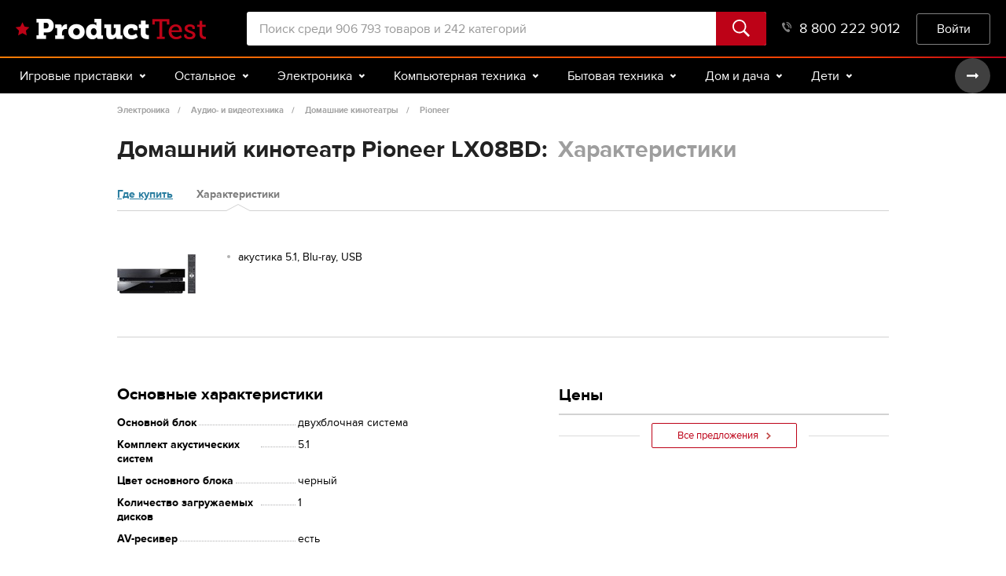

--- FILE ---
content_type: text/html; charset=utf-8
request_url: https://product-test.ru/domashnie-kinoteatry/pioneer-lx08bd/kharakteristiki
body_size: 20008
content:


<!DOCTYPE html>
<html lang="ru" class="no-js html-adaptive">
<head>
<meta charset="utf-8" />
<meta name="google-site-verification" content="2I41qbkLZ-WnLzA9BIJ_y5tUrl5NoJkkPT972wxqdls" />
<meta name="viewport" content="width=device-width, initial-scale=1, maximum-scale=1, user-scalable=0" />
    <meta property="fb:app_id" content="713185385378094" />
    <meta property="og:url" content="https://product-test.ru/domashnie-kinoteatry/pioneer-lx08bd/kharakteristiki" />
    <meta property="og:site_name" content="Product-test.ru" />
    <meta property="og:type" content="website" />
        <meta property="og:image" content="https://images.product-test.ru/sourceimages/330/201/330/1965107b-db85-4125-b8c0-aad960e51299.jpg?preset=popup" />
        <meta property="og:description" content="Полные характеристики Домашний кинотеатр Pioneer LX08BD с описанием всех особенностей. Сравните Pioneer LX08BD с основными конкурентами." />
    <meta name="Keywords" content="Характеристики Pioneer LX08BD Пионер ЛКс08БД Product-Test.ru" />
    <meta property="og:title" content="Домашний кинотеатр Pioneer LX08BD: Характеристики" />
<meta property="og:title" content="Характеристики Pioneer LX08BD (Пионер ЛКс08БД) | Product-Test.ru" />
    <meta name="description" content="Полные характеристики Домашний кинотеатр Pioneer LX08BD с описанием всех особенностей. Сравните Pioneer LX08BD с основными конкурентами." />

<title>Характеристики Pioneer LX08BD (Пионер ЛКс08БД) | Product-Test.ru</title>
<link href="/favicon.ico" rel="shortcut icon" type="image/x-icon" />

    

    <link rel="stylesheet" media="all" href="/content/newscreen.e7adf104.css">
    <link rel="stylesheet" media="all" href="/content/screen.3feea949.css">

    <script type="text/javascript" src="/scripts/vendor-old.be25bfdc.js"></script>

    <script src='https://www.google.com/recaptcha/api.js?hl=ru&onload=pt.recaptcha.loaded&render=explicit' async defer></script>
    <!-- Google Analytics -->
    <script>
        window.ga = window.ga || function () { (ga.q = ga.q || []).push(arguments) }; ga.l = +new Date;
        ga('create', 'UA-44488876-1', 'product-test.ru');
        ga('require', 'displayfeatures');
        ga('require', 'linkid', 'linkid.js');
        ga('require', 'ecommerce');
        ga('send', 'pageview');
        ga('set', 'transport', 'beacon');
    </script>
    <script async src='https://www.google-analytics.com/analytics.js'></script>
    <!-- End Google Analytics -->
    <!-- Yandex.Metrika counter -->
    <script type="text/javascript">
        var yaParams = { ip: '3.134.96.93' };
        (function (d, w, c) {
            (w[c] = w[c] || []).push(function() {
                try {
                    w.yaCounter23506804 = new Ya.Metrika2({
                        id: 23506804,
                        params: window.yaParams,
                        clickmap:true,
                        trackLinks:true,
                        accurateTrackBounce:true,
                        webvisor:true
                    });
                } catch(e) { }
            });

            var n = d.getElementsByTagName("script")[0],
                s = d.createElement("script"),
                f = function () { n.parentNode.insertBefore(s, n); };
            s.type = "text/javascript";
            s.async = true;
            s.src = "https://mc.yandex.ru/metrika/tag.js";

            if (w.opera == "[object Opera]") {
                d.addEventListener("DOMContentLoaded", f, false);
            } else { f(); }
        })(document, window, "yandex_metrika_callbacks2");
    </script>
    <!-- /Yandex.Metrika counter -->
    <script async="async" src="https://www.googletagservices.com/tag/js/gpt.js"></script>
    <script type='text/javascript'>
        var googletag = googletag || {};
        googletag.cmd = googletag.cmd || [];
    </script>
    <script type='text/javascript'>
        googletag.cmd.push(function () {
            googletag.defineSlot('/56816704/pt_top_728x90', [728, 90], 'div-gpt-ad-1414053187031-0')
                .addService(googletag.pubads());
            googletag.pubads().enableSingleRequest();
            googletag.enableServices();
        });
    </script>
    <script data-ad-client="ca-pub-7568426918595608" async src="https://pagead2.googlesyndication.com/pagead/js/adsbygoogle.js"></script>
    <!-- Auto Ads-->

</head>
<body>
<img src="https://bael5.variti.net/sagai3" style="position: absolute"/>
<div class="out">

<header class="header">
    <div class="header__center center">
        <button class="header__burger" id="js-m-show-menu">Меню</button><a class="header__logo logo" href=/></a>
        
<div class="header__search">
<form action="/search" method="get">

<input
    class="header__search-input"
    type="text"
    placeholder="Поиск среди 906 793 товаров и 242 категорий"
    name="Search"
    value="">        <button class="header__search-btn btn">
            <svg class="icon icon-search">
                <use xlink:href="/img/sprite-93dcae4fd459cad31f5ac768e34fd8f7.svg#icon-search"></use>
            </svg>
        </button>
</form></div>
            <a class="header__cart" href="/cart" style="display: none">
                <div class="header__counter">0</div>
                <svg class="icon icon-cart">
                    <use xmlns:xlink="http://www.w3.org/1999/xlink" xlink:href="/img/sprite-93dcae4fd459cad31f5ac768e34fd8f7.svg#icon-cart"></use>
                </svg>
            </a>
            <a class="header__phone" href="tel:88002229012">
                8 800 222 9012<svg class="icon icon-phone">
                    <use xlink:href="/img/sprite-93dcae4fd459cad31f5ac768e34fd8f7.svg#icon-phone"></use>
                </svg>
            </a>
            <div class="header__enter">
                    <button class="header__enter-btn btn" onclick="javascript:window.location.href = '/account/login';">Войти</button>

            </div>
    </div>
</header>

    <div class="menu js-menu">
        <div class="menu__center center">
            <div class="menu__wrap owl-carousel js-menu-wrap">
                <!-- /igrovye-pristavki" -->
                    <div class="menu__item js-menu-item">
                        <div class="menu__type">
                            Игровые приставки
                            <svg class="icon icon-arrow-menu-down">
                                <use xlink:href="/img/sprite-93dcae4fd459cad31f5ac768e34fd8f7.svg#icon-arrow-menu-down"></use>
                            </svg>
                        </div>
                    </div>
                <!-- /ostalnoe" -->
                    <div class="menu__item js-menu-item">
                        <div class="menu__type">
                            Остальное
                            <svg class="icon icon-arrow-menu-down">
                                <use xlink:href="/img/sprite-93dcae4fd459cad31f5ac768e34fd8f7.svg#icon-arrow-menu-down"></use>
                            </svg>
                        </div>
                    </div>
                <!-- /electronics" -->
                    <div class="menu__item js-menu-item">
                        <div class="menu__type">
                            Электроника
                            <svg class="icon icon-arrow-menu-down">
                                <use xlink:href="/img/sprite-93dcae4fd459cad31f5ac768e34fd8f7.svg#icon-arrow-menu-down"></use>
                            </svg>
                        </div>
                    </div>
                <!-- /kompyuternaya-tekhnika" -->
                    <div class="menu__item js-menu-item">
                        <div class="menu__type">
                            Компьютерная техника
                            <svg class="icon icon-arrow-menu-down">
                                <use xlink:href="/img/sprite-93dcae4fd459cad31f5ac768e34fd8f7.svg#icon-arrow-menu-down"></use>
                            </svg>
                        </div>
                    </div>
                <!-- /bytovaya-tekhnika" -->
                    <div class="menu__item js-menu-item">
                        <div class="menu__type">
                            Бытовая техника
                            <svg class="icon icon-arrow-menu-down">
                                <use xlink:href="/img/sprite-93dcae4fd459cad31f5ac768e34fd8f7.svg#icon-arrow-menu-down"></use>
                            </svg>
                        </div>
                    </div>
                <!-- /dom-i-dacha" -->
                    <div class="menu__item js-menu-item">
                        <div class="menu__type">
                            Дом и дача
                            <svg class="icon icon-arrow-menu-down">
                                <use xlink:href="/img/sprite-93dcae4fd459cad31f5ac768e34fd8f7.svg#icon-arrow-menu-down"></use>
                            </svg>
                        </div>
                    </div>
                <!-- /kids" -->
                    <div class="menu__item js-menu-item">
                        <div class="menu__type">
                            Дети
                            <svg class="icon icon-arrow-menu-down">
                                <use xlink:href="/img/sprite-93dcae4fd459cad31f5ac768e34fd8f7.svg#icon-arrow-menu-down"></use>
                            </svg>
                        </div>
                    </div>
                <!-- /beauty" -->
                    <div class="menu__item js-menu-item">
                        <div class="menu__type">
                            Красота и здоровье
                            <svg class="icon icon-arrow-menu-down">
                                <use xlink:href="/img/sprite-93dcae4fd459cad31f5ac768e34fd8f7.svg#icon-arrow-menu-down"></use>
                            </svg>
                        </div>
                    </div>
                <!-- /auto" -->
                    <div class="menu__item js-menu-item">
                        <div class="menu__type">
                            Авто
                            <svg class="icon icon-arrow-menu-down">
                                <use xlink:href="/img/sprite-93dcae4fd459cad31f5ac768e34fd8f7.svg#icon-arrow-menu-down"></use>
                            </svg>
                        </div>
                    </div>
                <!-- /sport-i-otdykh" -->
                    <div class="menu__item js-menu-item">
                        <div class="menu__type">
                            Спорт и туризм
                            <svg class="icon icon-arrow-menu-down">
                                <use xlink:href="/img/sprite-93dcae4fd459cad31f5ac768e34fd8f7.svg#icon-arrow-menu-down"></use>
                            </svg>
                        </div>
                    </div>
                <!-- /dosug-i-razvlecheniya" -->
                    <div class="menu__item js-menu-item">
                        <div class="menu__type">
                            Досуг и подарки
                            <svg class="icon icon-arrow-menu-down">
                                <use xlink:href="/img/sprite-93dcae4fd459cad31f5ac768e34fd8f7.svg#icon-arrow-menu-down"></use>
                            </svg>
                        </div>
                    </div>
                <!-- /zootovary" -->
                    <div class="menu__item js-menu-item">
                        <div class="menu__type">
                            Зоотовары
                            <svg class="icon icon-arrow-menu-down">
                                <use xlink:href="/img/sprite-93dcae4fd459cad31f5ac768e34fd8f7.svg#icon-arrow-menu-down"></use>
                            </svg>
                        </div>
                    </div>
                <div class="owl-nav">
                    <button class="owl-prev disabled">
                        <svg class="icon icon-arrow-menu">
                            <use xlink:href="/img/sprite-93dcae4fd459cad31f5ac768e34fd8f7.svg#icon-arrow-menu"></use>
                        </svg>
                    </button>
                    <button class="owl-next">
                        <svg class="icon icon-arrow-menu">
                            <use xlink:href="/img/sprite-93dcae4fd459cad31f5ac768e34fd8f7.svg#icon-arrow-menu"></use>
                        </svg>
                    </button>
                </div>
            </div>

            <div class="menu__drop js-menu-drop">
                    <div class="menu__section js-menu-drop-group">
                        <div class="menu__drop-center center">
                        </div>
                    </div>
                    <div class="menu__section js-menu-drop-group">
                        <div class="menu__drop-center center">
                        </div>
                    </div>
                    <div class="menu__section js-menu-drop-group">
                        <div class="menu__drop-center center">
                                <div class="menu__col">
                                    <!-- /telefony" -->
                                    <div class="menu__category">Телефоны и аксессуары</div>
                                    <div class="menu__list">
                                            <a class="menu__link" href="/aksessuary/katalog">Аксессуары</a>
                                            <a class="menu__link" href="/portativnye-racii/katalog">Портативные рации</a>
                                            <a class="menu__link" href="/provodnye-telefony/katalog">Проводные телефоны</a>
                                            <a class="menu__link" href="/radiotelefony/katalog">Радиотелефоны</a>
                                            <a class="menu__link" href="/smartfony/katalog">Смартфоны</a>
                                    </div>
                                </div>
                                <div class="menu__col">
                                    <!-- /audio-i-videotekhnika" -->
                                    <div class="menu__category">Аудио- и видеотехника</div>
                                    <div class="menu__list">
                                            <a class="menu__link" href="/dvd-blu-ray-pleery/katalog">DVD, Blu-ray плееры</a>
                                            <a class="menu__link" href="/audiotekhnika/katalog">Аудиотехника</a>
                                            <a class="menu__link" href="/batteriesaa/katalog">Батарейки (AA и AAA)</a>
                                            <a class="menu__link" href="/domashnie-kinoteatry/katalog">Домашние кинотеатры</a>
                                            <a class="menu__link" href="/stacionarnye-mediapleery/katalog">Стационарные медиаплееры</a>
                                            <a class="menu__link" href="/tv-tyunery/katalog">ТВ-тюнеры</a>
                                            <a class="menu__link" href="/televizory/katalog">Телевизоры</a>
                                    </div>
                                </div>
                                <div class="menu__col">
                                    <!-- /foto-i-videokamery" -->
                                    <div class="menu__category">Фото- и видеокамеры</div>
                                    <div class="menu__list">
                                            <a class="menu__link" href="/aksessuary-dlya-foto--i-videokamer/katalog">Аксессуары для фото- и видеокамер</a>
                                            <a class="menu__link" href="/videokamery/katalog">Видеокамеры</a>
                                            <a class="menu__link" href="/obektivy/katalog">Объективы</a>
                                            <a class="menu__link" href="/fotoapparaty/katalog">Фотоаппараты</a>
                                            <a class="menu__link" href="/fotovspyshki/katalog">Фотовспышки</a>
                                            <a class="menu__link" href="/cifrovye-fotoramki-i-fotoalbomy/katalog">Цифровые фоторамки</a>
                                            <a class="menu__link" href="/shtativy-i-monopody/katalog">Штативы и моноподы</a>
                                    </div>
                                </div>
                                <div class="menu__col">
                                    <!-- /portativnaya-tehnika" -->
                                    <div class="menu__category">Портативная техника</div>
                                    <div class="menu__list">
                                            <a class="menu__link" href="/mp3-pleiery/katalog">MP3-плееры</a>
                                            <a class="menu__link" href="/diktofony/katalog">Диктофоны</a>
                                            <a class="menu__link" href="/magnitoly/katalog">Магнитолы</a>
                                            <a class="menu__link" href="/naushniki/katalog">Наушники</a>
                                            <a class="menu__link" href="/ochki-virtualnoj-realnosti/katalog">Очки виртуальной реальности</a>
                                            <a class="menu__link" href="/portativnaya-akustika/katalog">Портативная акустика</a>
                                            <a class="menu__link" href="/radiopriemniki/katalog">Радиоприемники</a>
                                            <a class="menu__link" href="/umnye-chasy/katalog">Умные часы</a>
                                            <a class="menu__link" href="/ehlektronnye-knigi/katalog">Электронные книги</a>
                                    </div>
                                </div>
                                <div class="menu__col">
                                    <!-- /opticheskie-pribory" -->
                                    <div class="menu__category">Оптические приборы</div>
                                    <div class="menu__list">
                                            <a class="menu__link" href="/binokli-i-zritelnye-truby/katalog">Бинокли и зрительные трубы</a>
                                            <a class="menu__link" href="/teleskopy/katalog">Телескопы</a>
                                    </div>
                                </div>
                                <div class="menu__col">
                                    <!-- /pristavki" -->
                                    <div class="menu__category">Приставки</div>
                                    <div class="menu__list">
                                    </div>
                                </div>
                        </div>
                    </div>
                    <div class="menu__section js-menu-drop-group">
                        <div class="menu__drop-center center">
                                <div class="menu__col">
                                    <!-- /kompyutery" -->
                                    <div class="menu__category">Компьютеры</div>
                                    <div class="menu__list">
                                            <a class="menu__link" href="/notebooks/katalog">Ноутбуки</a>
                                            <a class="menu__link" href="/tablets/katalog">Планшеты</a>
                                    </div>
                                </div>
                                <div class="menu__col">
                                    <!-- /komplektuyushhie" -->
                                    <div class="menu__category">Комплектующие</div>
                                    <div class="menu__list">
                                            <a class="menu__link" href="/bloki-pitaniya-dlya-kompyuterov/katalog">Блоки питания</a>
                                            <a class="menu__link" href="/videokarty/katalog">Видеокарты</a>
                                            <a class="menu__link" href="/zhestkie-diski--ssd-i-setevye-nakopiteli/katalog">Жесткие диски и накопители</a>
                                            <a class="menu__link" href="/zvukovye-karty/katalog">Звуковые карты</a>
                                            <a class="menu__link" href="/kompyuternye-korpusa/katalog">Компьютерные корпуса</a>
                                            <a class="menu__link" href="/kulery-i-sistemy-oxlazhdeniya/katalog">Кулеры и системы охлаждения</a>
                                            <a class="menu__link" href="/materinskie-platy/katalog">Материнские платы</a>
                                            <a class="menu__link" href="/moduli-pamyati/katalog">Модули памяти</a>
                                            <a class="menu__link" href="/opticheskie-privody/katalog">Оптические приводы</a>
                                            <a class="menu__link" href="/processory/katalog">Процессоры</a>
                                    </div>
                                </div>
                                <div class="menu__col">
                                    <!-- /periferijjnye-ustrojjstva" -->
                                    <div class="menu__category">Периферийные устройства</div>
                                    <div class="menu__list">
                                            <a class="menu__link" href="/veb-kamery/katalog">Веб-камеры</a>
                                            <a class="menu__link" href="/klaviatury-i-myshi/katalog">Клавиатуры и мыши</a>
                                            <a class="menu__link" href="/kompyuternaya-akustika/katalog">Компьютерная акустика</a>
                                            <a class="menu__link" href="/kompyuternye-garnitury/katalog">Компьютерные гарнитуры</a>
                                            <a class="menu__link" href="/monitory/katalog">Мониторы</a>
                                            <a class="menu__link" href="/ruli--dzhojstiki--gejmpady/katalog">Рули, джойстики, геймпады</a>
                                    </div>
                                </div>
                                <div class="menu__col">
                                    <!-- /orgtekhnika" -->
                                    <div class="menu__category">Оргтехника</div>
                                    <div class="menu__list">
                                            <a class="menu__link" href="/printery-i-mfu/katalog">Принтеры и МФУ</a>
                                            <a class="menu__link" href="/proektory/katalog">Проекторы</a>
                                            <a class="menu__link" href="/skanery/katalog">Сканеры</a>
                                            <a class="menu__link" href="/faksy/katalog">Факсы</a>
                                    </div>
                                </div>
                                <div class="menu__col">
                                    <!-- /setevoe-oborudovanie" -->
                                    <div class="menu__category">Сетевое оборудование</div>
                                    <div class="menu__list">
                                            <a class="menu__link" href="/voip-oborudovanie/katalog">VOIP-оборудование</a>
                                            <a class="menu__link" href="/wi-fi-routery/katalog">Wi-Fi роутеры</a>
                                            <a class="menu__link" href="/marshrutizatory-i-xaby/katalog">Маршрутизаторы и хабы</a>
                                            <a class="menu__link" href="/modemy/katalog">Модемы</a>
                                    </div>
                                </div>
                                <div class="menu__col">
                                    <!-- /nakopiteli" -->
                                    <div class="menu__category">Накопители</div>
                                    <div class="menu__list">
                                            <a class="menu__link" href="/usb-flash-drive/katalog">USB Flash drive</a>
                                            <a class="menu__link" href="/karty-pamyati/katalog">Карты памяти</a>
                                    </div>
                                </div>
                                <div class="menu__col">
                                    <!-- /aksessuary-dlya-kompyuternoj-texniki" -->
                                    <div class="menu__category">Аксессуары для компьютеров</div>
                                    <div class="menu__list">
                                            <a class="menu__link" href="/aksessuary-i-zapchasti-dlya-noutbukov/katalog">Аксессуары и запчасти для ноутбуков</a>
                                    </div>
                                </div>
                                <div class="menu__col">
                                    <!-- /igry-i-programmnoe-obespechenie" -->
                                    <div class="menu__category">Игры</div>
                                    <div class="menu__list">
                                            <a class="menu__link" href="/world-of-tanks/katalog">World of Tanks</a>
                                    </div>
                                </div>
                        </div>
                    </div>
                    <div class="menu__section js-menu-drop-group">
                        <div class="menu__drop-center center">
                                <div class="menu__col">
                                    <!-- /krypnaya-tekhnika-dlya-kukhni" -->
                                    <div class="menu__category">Крупная техника для кухни</div>
                                    <div class="menu__list">
                                            <a class="menu__link" href="/varochnye-paneli/katalog">Варочные панели</a>
                                            <a class="menu__link" href="/dukhovye-shkafy/katalog">Духовые шкафы</a>
                                            <a class="menu__link" href="/kukhonnye-vytyazhki/katalog">Кухонные вытяжки</a>
                                            <a class="menu__link" href="/plity/katalog">Плиты</a>
                                            <a class="menu__link" href="/posudomoechnye-mashiny/katalog">Посудомоечные машины</a>
                                            <a class="menu__link" href="/kholodilniki/katalog">Холодильники</a>
                                    </div>
                                </div>
                                <div class="menu__col">
                                    <!-- /melkaya-tekhnika-dlya-kukhni" -->
                                    <div class="menu__category">Мелкая техника для кухни</div>
                                    <div class="menu__list">
                                            <a class="menu__link" href="/izmelchenie-i-smeshivanie/katalog">Измельчение и смешивание</a>
                                            <a class="menu__link" href="/kuxonnye-vesy/katalog">Кухонные весы</a>
                                            <a class="menu__link" href="/mikrovolnovye-pechi/katalog">Микроволновые печи</a>
                                            <a class="menu__link" href="/myasorubki/katalog">Мясорубки</a>
                                            <a class="menu__link" href="/pechi-i-tostery/katalog">Печи и тостеры</a>
                                            <a class="menu__link" href="/prigotovlenie-blyud/katalog">Приготовление блюд</a>
                                            <a class="menu__link" href="/prigotovlenie-napitkov/katalog">Приготовление напитков</a>
                                            <a class="menu__link" href="/elektrosushilki-dlya-ovoshhej--fruktov--gribov/katalog">Сушилки для овощей, фруктов</a>
                                    </div>
                                </div>
                                <div class="menu__col">
                                    <!-- /tekhnika-dlya-doma" -->
                                    <div class="menu__category">Техника для дома</div>
                                    <div class="menu__list">
                                            <a class="menu__link" href="/paroochistiteli-i-otparivateli/katalog">Пароочистители и отпариватели</a>
                                            <a class="menu__link" href="/pylesosy/katalog">Пылесосы</a>
                                            <a class="menu__link" href="/stiralnye-mashiny/katalog">Стиральные машины</a>
                                            <a class="menu__link" href="/sushilnye-mashiny/katalog">Сушильные машины</a>
                                            <a class="menu__link" href="/utiughi/katalog">Утюги</a>
                                            <a class="menu__link" href="/kuvshinnye-filtry/katalog">Фильтры для воды</a>
                                            <a class="menu__link" href="/shvejnoe-oborudovanie/katalog">Швейное оборудование</a>
                                    </div>
                                </div>
                                <div class="menu__col">
                                    <!-- /klimaticheskaya-tekhnika" -->
                                    <div class="menu__category">Климатическая техника</div>
                                    <div class="menu__list">
                                            <a class="menu__link" href="/ventilyatory-bytovye/katalog">Вентиляторы бытовые</a>
                                            <a class="menu__link" href="/vodonagrevateli/katalog">Водонагреватели</a>
                                            <a class="menu__link" href="/kondicionery/katalog">Кондиционеры</a>
                                            <a class="menu__link" href="/obogrevateli-i-teplovye-zavesy/katalog">Обогреватели и завесы</a>
                                            <a class="menu__link" href="/ochistiteli-i-uvlazhniteli-vozdukha/katalog">Очистители и увлажнители воздуха</a>
                                            <a class="menu__link" href="/cifrovye-bytovye-meteostancii/katalog">Цифровые метеостанции</a>
                                    </div>
                                </div>
                                <div class="menu__col">
                                    <!-- /tekhnika-dlya-krasoty" -->
                                    <div class="menu__category">Техника для красоты</div>
                                    <div class="menu__list">
                                            <a class="menu__link" href="/mashinki-dlya-strizhki-volos/katalog">Машинки для стрижки волос</a>
                                            <a class="menu__link" href="/napolnye-vesy/katalog">Напольные весы</a>
                                            <a class="menu__link" href="/ukhod-za-polostyu-rta/katalog">Уход за полостью рта</a>
                                            <a class="menu__link" href="/fienydliavolos/katalog">Фены, приборы для укладки</a>
                                            <a class="menu__link" href="/ehlektrobritvy-muzhskie/katalog">Электробритвы мужские</a>
                                            <a class="menu__link" href="/epilyatory-i-zhenskie-elektrobritvy/katalog">Эпиляторы и женские электробритвы</a>
                                    </div>
                                </div>
                        </div>
                    </div>
                    <div class="menu__section js-menu-drop-group">
                        <div class="menu__drop-center center">
                                <div class="menu__col">
                                    <!-- /dacha--sad-i-ogorod" -->
                                    <div class="menu__category">Дача, сад и огород</div>
                                    <div class="menu__list">
                                            <a class="menu__link" href="/bassejny-i-aksessuary/katalog">Бассейны и аксессуары</a>
                                            <a class="menu__link" href="/biotualety-i-aksessuary/katalog">Биотуалеты и аксессуары</a>
                                            <a class="menu__link" href="/otdyx-i-piknik/katalog">Отдых и пикник</a>
                                            <a class="menu__link" href="/sadovaya-tekhnika/katalog">Садовая техника</a>
                                    </div>
                                </div>
                                <div class="menu__col">
                                    <!-- /stroitelstvo-i-remont" -->
                                    <div class="menu__category">Строительство и ремонт</div>
                                    <div class="menu__list">
                                            <a class="menu__link" href="/otoplenie-i-ventilyaciya/katalog">Отопление и вентиляция</a>
                                            <a class="menu__link" href="/santekhnika-i-vodosnabzhenie/katalog">Сантехника и водоснабжение</a>
                                            <a class="menu__link" href="/ehlektrika/katalog">Электрика</a>
                                    </div>
                                </div>
                                <div class="menu__col">
                                    <!-- /instrumenty" -->
                                    <div class="menu__category">Инструменты</div>
                                    <div class="menu__list">
                                            <a class="menu__link" href="/ruchnoj-stroitelnyj-instrument/katalog">Ручной инструмент</a>
                                            <a class="menu__link" href="/ehlektro--i-benzopily/katalog">Электро- и бензопилы</a>
                                            <a class="menu__link" href="/ehlektroinstrumenty/katalog">Электроинструменты</a>
                                    </div>
                                </div>
                                <div class="menu__col">
                                    <!-- /mebel" -->
                                    <div class="menu__category">Мебель</div>
                                    <div class="menu__list">
                                            <a class="menu__link" href="/detskaya-mebel/katalog">Детская мебель</a>
                                            <a class="menu__link" href="/mebel-dlya-spalni/katalog">Мебель для спальни</a>
                                            <a class="menu__link" href="/stoly-i-stulya/katalog">Столы и стулья</a>
                                    </div>
                                </div>
                                <div class="menu__col">
                                    <!-- /bytovaya-himiya" -->
                                    <div class="menu__category">Бытовая химия </div>
                                    <div class="menu__list">
                                            <a class="menu__link" href="/zhiroudaliteli/katalog">Жироудалители</a>
                                            <a class="menu__link" href="/sriedstvadliamytiaposudy/katalog">Средства для мытья посуды</a>
                                            <a class="menu__link" href="/sriedstvadliatualietov/katalog">Средства для туалетов</a>
                                            <a class="menu__link" href="/cling/katalog">Стиральные порошки</a>
                                            <a class="menu__link" href="/universalnye-chistyashhie-sredstva/katalog">Универсальные средства</a>
                                    </div>
                                </div>
                        </div>
                    </div>
                    <div class="menu__section js-menu-drop-group">
                        <div class="menu__drop-center center">
                                <div class="menu__col">
                                    <!-- /tovary-dlya-mam-i-malyshej" -->
                                    <div class="menu__category">Для мам и малышей</div>
                                    <div class="menu__list">
                                            <a class="menu__link" href="/detskaya-komnata/katalog">Детская комната</a>
                                            <a class="menu__link" href="/detskoe-pitanie/katalog">Детское питание</a>
                                            <a class="menu__link" href="/zashhita-i-bezopasnost/katalog">Защита и безопасность</a>
                                            <a class="menu__link" href="/zdorove-i-uxod/katalog">Здоровье и уход</a>
                                            <a class="menu__link" href="/kormlenie/katalog">Кормление</a>
                                            <a class="menu__link" href="/podguzniki-i-aksessuary/katalog">Подгузники и аксессуары</a>
                                            <a class="menu__link" href="/tovary-dlya-mam/katalog">Товары для мам</a>
                                    </div>
                                </div>
                                <div class="menu__col">
                                    <!-- /progulki-i-puteshestviya" -->
                                    <div class="menu__category">Прогулки и путешествия</div>
                                    <div class="menu__list">
                                            <a class="menu__link" href="/avtokresla/katalog">Автокресла</a>
                                            <a class="menu__link" href="/velokresla/katalog">Велокресла</a>
                                            <a class="menu__link" href="/koliaski/katalog">Коляски для новорожденных</a>
                                            <a class="menu__link" href="/proghulochnyiekoliaski/katalog">Прогулочные коляски</a>
                                    </div>
                                </div>
                                <div class="menu__col">
                                    <!-- /detskijj-sport" -->
                                    <div class="menu__category">Детский спорт</div>
                                    <div class="menu__list">
                                            <a class="menu__link" href="/aktivnyj-otdyx/katalog">Активный отдых</a>
                                            <a class="menu__link" href="/detskij-transport/katalog">Детский транспорт</a>
                                    </div>
                                </div>
                                <div class="menu__col">
                                    <!-- /igrushki-i-igry" -->
                                    <div class="menu__category">Игрушки и игры</div>
                                    <div class="menu__list">
                                            <a class="menu__link" href="/dlya-malchikov/katalog">Для мальчиков</a>
                                            <a class="menu__link" href="/konstruktory/katalog">Конструкторы</a>
                                    </div>
                                </div>
                        </div>
                    </div>
                    <div class="menu__section js-menu-drop-group">
                        <div class="menu__drop-center center">
                                <div class="menu__col">
                                    <!-- /uxod-za-telom" -->
                                    <div class="menu__category">Уход за телом</div>
                                    <div class="menu__list">
                                            <a class="menu__link" href="/geli-dlya-dusha/katalog">Гели для душа</a>
                                            <a class="menu__link" href="/dezodoranty/katalog">Дезодоранты</a>
                                            <a class="menu__link" href="/kremy-dlya-ruk/katalog">Кремы для рук</a>
                                            <a class="menu__link" href="/muzhskie-geli-dlya-dusha/katalog">Мужские гели для душа</a>
                                            <a class="menu__link" href="/sredstva-dlya-tela/katalog">Средства для тела</a>
                                    </div>
                                </div>
                                <div class="menu__col">
                                    <!-- /uxod-za-licom" -->
                                    <div class="menu__category">Уход за лицом</div>
                                    <div class="menu__list">
                                            <a class="menu__link" href="/skraby-dlya-lica/katalog">Скрабы для лица</a>
                                            <a class="menu__link" href="/snyatie-makiyazha/katalog">Средства для снятия макияжа</a>
                                            <a class="menu__link" href="/sredstva-dlya-umyvaniya/katalog">Средства для умывания</a>
                                            <a class="menu__link" href="/uvlazhnyayushhie-kremy/katalog">Увлажняющие кремы для лица</a>
                                    </div>
                                </div>
                                <div class="menu__col">
                                    <!-- /uxod-za-volosami" -->
                                    <div class="menu__category">Уход за волосами</div>
                                    <div class="menu__list">
                                            <a class="menu__link" href="/kraskadliavolos/katalog">Краски для волос</a>
                                            <a class="menu__link" href="/lakidliavolos/katalog">Лаки для волос</a>
                                            <a class="menu__link" href="/shampuni-dlya-volos/katalog">Шампуни для волос</a>
                                    </div>
                                </div>
                                <div class="menu__col">
                                    <!-- /kosmetika-parfyumeriya-i-ykhod" -->
                                    <div class="menu__category">Косметика, парфюмерия</div>
                                    <div class="menu__list">
                                            <a class="menu__link" href="/balzamy-dlya-gub/katalog">Бальзамы для губ</a>
                                            <a class="menu__link" href="/karandashi-dlya-glaz/katalog">Карандаши для глаз</a>
                                            <a class="menu__link" href="/parfyumeriya/katalog">Парфюмерия</a>
                                            <a class="menu__link" href="/tushi-dlya-resnic/katalog">Тушь для ресниц</a>
                                    </div>
                                </div>
                                <div class="menu__col">
                                    <!-- /sredstva-i-predmety-gigieny" -->
                                    <div class="menu__category">Средства гигиены</div>
                                    <div class="menu__list">
                                            <a class="menu__link" href="/prokladki/katalog">Гигиенические прокладки</a>
                                            <a class="menu__link" href="/zhidkiiemyla/katalog">Жидкое мыло</a>
                                            <a class="menu__link" href="/tvierdoiemylo/katalog">Твердое мыло</a>
                                            <a class="menu__link" href="/tualietnaiabumagha/katalog">Туалетная бумага</a>
                                    </div>
                                </div>
                                <div class="menu__col">
                                    <!-- /lekarstva-i-medicinskie-tovary" -->
                                    <div class="menu__category">Медицинские товары</div>
                                    <div class="menu__list">
                                            <a class="menu__link" href="/medicinskie-pribory-i-izdeliya/katalog">Медицинские приборы</a>
                                    </div>
                                </div>
                                <div class="menu__col">
                                    <!-- /optika" -->
                                    <div class="menu__category">Оптика</div>
                                    <div class="menu__list">
                                            <a class="menu__link" href="/kontaktnye-linzy/katalog">Контактные линзы</a>
                                    </div>
                                </div>
                                <div class="menu__col">
                                    <!-- /zhenskaya-odezhda" -->
                                    <div class="menu__category">Женская одежда</div>
                                    <div class="menu__list">
                                            <a class="menu__link" href="/kolgotki/katalog">Колготки</a>
                                            <a class="menu__link" href="/teplye-kolgotki/katalog">Теплые колготки</a>
                                    </div>
                                </div>
                        </div>
                    </div>
                    <div class="menu__section js-menu-drop-group">
                        <div class="menu__drop-center center">
                                <div class="menu__col">
                                    <!-- /audio--i-videotekhnika" -->
                                    <div class="menu__category">Аудио- и видеотехника для авто</div>
                                    <div class="menu__list">
                                            <a class="menu__link" href="/avtoakustika/katalog">Автоакустика</a>
                                            <a class="menu__link" href="/avtomagnitoly/katalog">Автомагнитолы</a>
                                            <a class="menu__link" href="/avtomobilnye-televizory/katalog">Автомобильные телевизоры</a>
                                    </div>
                                </div>
                                <div class="menu__col">
                                    <!-- /avto" -->
                                    <div class="menu__category">Автоэлектроника </div>
                                    <div class="menu__list">
                                            <a class="menu__link" href="/videoregistratory/katalog">Видеорегистраторы</a>
                                            <a class="menu__link" href="/radar-detektory/katalog">Радар-детекторы</a>
                                            <a class="menu__link" href="/ustrojstva-gromkoj-svyazi/katalog">Устройства громкой связи</a>
                                    </div>
                                </div>
                                <div class="menu__col">
                                    <!-- /shiny-i-diski" -->
                                    <div class="menu__category">Шины и диски</div>
                                    <div class="menu__list">
                                            <a class="menu__link" href="/diski/katalog">Диски</a>
                                            <a class="menu__link" href="/shiny/katalog">Шины</a>
                                    </div>
                                </div>
                                <div class="menu__col">
                                    <!-- /gps-navigaciya" -->
                                    <div class="menu__category">GPS-навигация</div>
                                    <div class="menu__list">
                                            <a class="menu__link" href="/navigatory/katalog">GPS-навигаторы</a>
                                    </div>
                                </div>
                                <div class="menu__col">
                                    <!-- /avtokhimiya" -->
                                    <div class="menu__category">Автохимия</div>
                                    <div class="menu__list">
                                            <a class="menu__link" href="/antifrizy/katalog">Антифризы</a>
                                            <a class="menu__link" href="/motornye-masla/katalog">Моторные масла</a>
                                    </div>
                                </div>
                        </div>
                    </div>
                    <div class="menu__section js-menu-drop-group">
                        <div class="menu__drop-center center">
                                <div class="menu__col">
                                    <!-- /turizm-i-otdyx-na-prirode" -->
                                    <div class="menu__category">Туризм</div>
                                    <div class="menu__list">
                                            <a class="menu__link" href="/palatki/katalog">Палатки</a>
                                            <a class="menu__link" href="/ryukzaki-sportivnye-i-gorodskie/katalog">Рюкзаки</a>
                                            <a class="menu__link" href="/spalnye-meshki/katalog">Спальные мешки</a>
                                    </div>
                                </div>
                                <div class="menu__col">
                                    <!-- /trenazhery-i-fitnes" -->
                                    <div class="menu__category">Тренажеры и фитнес</div>
                                    <div class="menu__list">
                                            <a class="menu__link" href="/karkasnye-batuty/katalog">Каркасные батуты</a>
                                            <a class="menu__link" href="/trenazhery/katalog">Тренажеры</a>
                                    </div>
                                </div>
                                <div class="menu__col">
                                    <!-- /zimnie-vidy-sporta" -->
                                    <div class="menu__category">Зимние виды спорта</div>
                                    <div class="menu__list">
                                            <a class="menu__link" href="/gornye-lyzhi-i-aksessuary/katalog">Горные лыжи и аксессуары</a>
                                            <a class="menu__link" href="/konki/katalog">Коньки</a>
                                            <a class="menu__link" href="/snoubording/katalog">Сноубординг</a>
                                    </div>
                                </div>
                                <div class="menu__col">
                                    <!-- /velosport" -->
                                    <div class="menu__category">Велоспорт</div>
                                    <div class="menu__list">
                                            <a class="menu__link" href="/velosipedy/katalog">Велосипеды</a>
                                    </div>
                                </div>
                                <div class="menu__col">
                                    <!-- /vodnyj-sport" -->
                                    <div class="menu__category">Водный спорт</div>
                                    <div class="menu__list">
                                            <a class="menu__link" href="/lodki--katamarany-i-komplektuyushhie/katalog">Лодки и катамараны</a>
                                    </div>
                                </div>
                                <div class="menu__col">
                                    <!-- /samokaty-i-aksessuary" -->
                                    <div class="menu__category">Самокаты и аксессуары</div>
                                    <div class="menu__list">
                                            <a class="menu__link" href="/monokolesa-i-giroskutery/katalog">Моноколеса и гироскутеры</a>
                                            <a class="menu__link" href="/samokaty/katalog">Самокаты</a>
                                    </div>
                                </div>
                                <div class="menu__col">
                                    <!-- /skejtbording" -->
                                    <div class="menu__category">Скейтбординг</div>
                                    <div class="menu__list">
                                            <a class="menu__link" href="/skejtbordy-i-longbordy/katalog">Скейтборды и лонгборды</a>
                                    </div>
                                </div>
                                <div class="menu__col">
                                    <!-- /rolikovye-konki-i-aksessuary" -->
                                    <div class="menu__category">Роликовые коньки и аксессуары</div>
                                    <div class="menu__list">
                                            <a class="menu__link" href="/rolikovye-konki/katalog">Роликовые коньки</a>
                                    </div>
                                </div>
                                <div class="menu__col">
                                    <!-- /oxota-i-rybalka" -->
                                    <div class="menu__category">Охота и рыбалка</div>
                                    <div class="menu__list">
                                            <a class="menu__link" href="/udilishha/katalog">Удилища</a>
                                            <a class="menu__link" href="/exoloty/katalog">Эхолоты</a>
                                    </div>
                                </div>
                        </div>
                    </div>
                    <div class="menu__section js-menu-drop-group">
                        <div class="menu__drop-center center">
                                <div class="menu__col">
                                    <!-- /muzykalnye-instrumenty" -->
                                    <div class="menu__category">Музыкальные инструменты</div>
                                    <div class="menu__list">
                                            <a class="menu__link" href="/sintezatory--pianino-i-midi-klaviatury/katalog">Синтезаторы и пианино</a>
                                            <a class="menu__link" href="/elektrogitary-i-bas-gitary/katalog">Электрогитары и бас-гитары</a>
                                    </div>
                                </div>
                                <div class="menu__col">
                                    <!-- /ukrasheniya-i-aksessuary" -->
                                    <div class="menu__category">Украшения и аксессуары</div>
                                    <div class="menu__list">
                                            <a class="menu__link" href="/naruchnye-chasy/katalog">Наручные часы</a>
                                    </div>
                                </div>
                                <div class="menu__col">
                                    <!-- /novogodnie-tovary" -->
                                    <div class="menu__category">Новогодние товары</div>
                                    <div class="menu__list">
                                            <a class="menu__link" href="/elki-iskusstvennye/katalog">Елки искусственные</a>
                                    </div>
                                </div>
                        </div>
                    </div>
                    <div class="menu__section js-menu-drop-group">
                        <div class="menu__drop-center center">
                                <div class="menu__col">
                                    <!-- /tovary-dlya-zhivotnykh" -->
                                    <div class="menu__category">Товары для животных</div>
                                    <div class="menu__list">
                                            <a class="menu__link" href="/vitaminy-i-dobavki-dlya-koshek-i-sobak/katalog">Витамины и добавки для кошек и собак</a>
                                            <a class="menu__link" href="/korma-dlya-koshek-i-sobak/katalog">Корма для кошек и собак</a>
                                            <a class="menu__link" href="/napolniteli-dlya-koshachix-tualetov/katalog">Наполнители для кошачьих туалетов</a>
                                            <a class="menu__link" href="/sredstva-ot-blox-i-kleshhej/katalog">Средства от блох и клещей</a>
                                            <a class="menu__link" href="/sredstva-ot-glistov-dlya-zhivotnyx/katalog">Средства от глистов</a>
                                    </div>
                                </div>
                        </div>
                    </div>
            </div>
        </div>
    </div>
<div class="m-choice" id="m-main-menu">
    <div class="m-choice__head">
        <button class="m-choice__close subclose">
            <svg class="icon icon-close">
                <use xlink:href="/img/sprite-93dcae4fd459cad31f5ac768e34fd8f7.svg#icon-close"></use>
            </svg>
        </button>
        <div class="m-choice__title">Меню</div>
    </div>
    <div class="m-choice__body">
        <div class="m-choice__list">
            <a href="#" class="m-choice__item main-link" data-url="0">
                Каталоги
                <svg class="icon icon-m-right">
                    <use xlink:href="/img/sprite-93dcae4fd459cad31f5ac768e34fd8f7.svg#icon-m-right"></use>
                </svg>
            </a>
                <a href="/tests" class="m-choice__item m-choice__item_simple" data-url="0">Обзоры</a>
                <a href="#" class="m-choice__item main-link" data-url="0">
                    Рейтинги товаров
                    <svg class="icon icon-m-right">
                        <use xlink:href="/img/sprite-93dcae4fd459cad31f5ac768e34fd8f7.svg#icon-m-right"></use>
                    </svg>
                </a>
                <a href="#" class="m-choice__item main-link" data-url="0">
                    Гиды покупателя
                    <svg class="icon icon-m-right">
                        <use xlink:href="/img/sprite-93dcae4fd459cad31f5ac768e34fd8f7.svg#icon-m-right"></use>
                    </svg>
                </a>
                <a href="#" class="m-choice__item main-link" data-url="0">
                    Тесты популярных товаров
                    <svg class="icon icon-m-right">
                        <use xlink:href="/img/sprite-93dcae4fd459cad31f5ac768e34fd8f7.svg#icon-m-right"></use>
                    </svg>
                </a>
                <a href="/pages/stati" class="m-choice__item m-choice__item_simple" data-url="0">Полезные статьи</a>
                <a href="/pages/uslughitiestirovaniia" class="m-choice__item m-choice__item_simple" data-url="0">Услуги тестирования</a>
                <a href="/news" class="m-choice__item m-choice__item_simple" data-url="0">Новости</a>
                <a href="/pages/about" class="m-choice__item m-choice__item_simple" data-url="0">О проекте</a>
            <a href="/pages/contact" class="m-choice__item m-choice__item_simple" data-url="0">Контакты</a>
        </div>
    </div>
</div>
<div id="m-sub-menu" class="m-choice hide"></div>
<script id="subTmpl" type="text/x-jsrender">
    <div class="m-choice" id="submenu_{{:Url}}">
        <div class="m-choice__head">
            <button class="m-choice__back subback">
                <svg class="icon icon-m-left">
                    <use xlink:href="/img/sprite-93dcae4fd459cad31f5ac768e34fd8f7.svg#icon-m-left"></use>
                </svg>
            </button>
            <button class="m-choice__close subclose">
                <svg class="icon icon-close">
                    <use xlink:href="/img/sprite-93dcae4fd459cad31f5ac768e34fd8f7.svg#icon-close"></use>
                </svg>
            </button>
            <div class="m-choice__title">{{:Name}}</div>
        </div>
        <div class="m-choice__body">
            <div class="m-choice__list">  
                {{if !IsRoot}}
                <a href="/{{:Url}}/katalog" data-url="{{:Url}}" class="m-choice__item m-choice__item_simple">Посмотреть все товары</a>  
                {{/if}}            
                {{for Items}}
                <a 
                href="{{if Children.length}}#{{else}}/{{:Url}}/katalog{{/if}}" 
                data-url="{{:Url}}" 
                class="m-choice__item {{if Children.length}}sublink{{else}}m-choice__item_simple{{/if}}">
                {{:Name}}
                    <svg class="icon icon-m-right">
                        <use xlink:href="/img/sprite-93dcae4fd459cad31f5ac768e34fd8f7.svg#icon-m-right"></use>
                    </svg>
                </a>
                {{/for}}
            </div>
        </div>
    </div>
</script>
    <div class="container">
        


<div class="m-choice" id="mtabs">
    <div class="m-choice__head">
        <button class="m-choice__close m-block-close">
            <svg class="icon icon-close">
                <use xlink:href="/img/sprite-93dcae4fd459cad31f5ac768e34fd8f7.svg#icon-close"></use>
            </svg>
        </button>
        <div class="m-choice__title">Pioneer LX08BD</div>
    </div>
    <div class="m-choice__body">
        <div class="m-choice__list">
                            <a href="/domashnie-kinoteatry/pioneer-lx08bd/kupit" class="m-choice__item m-choice__item_simple ">Где купить</a>

    <a href="/domashnie-kinoteatry/pioneer-lx08bd/kharakteristiki" class="m-choice__item m-choice__item_simple active">Характеристики</a>
                    </div>
    </div>
</div>

<div class="m-choice js-m-city">
    <div class="m-choice__head">
        <button class="m-choice__back m-block-back">
            <svg class="icon icon-m-left">
                <use xlink:href="/img/sprite-93dcae4fd459cad31f5ac768e34fd8f7.svg#icon-m-left"></use>
            </svg>
        </button>
        <button class="m-choice__close m-block-close">
            <svg class="icon icon-close">
                <use xlink:href="/img/sprite-93dcae4fd459cad31f5ac768e34fd8f7.svg#icon-close"></use>
            </svg>
        </button>
        <div class="m-choice__field">
            <input type="text" placeholder="Введите свой город" class="m-choice__input">
        </div>
    </div>
    <div class="m-choice__body">
        <div class="m-choice__list" id="city_list_template">
            <a href="#" class="m-choice__city js-m-city-option" data-geobase-id="1064" data-mobiguru-id="10645">Белгород</a>
            <a href="#" class="m-choice__city js-m-city-option" data-geobase-id="794" data-mobiguru-id="11409">Владивосток</a>
            <a href="#" class="m-choice__city js-m-city-option" data-geobase-id="889" data-mobiguru-id="10672">Воронеж</a>
            <a href="#" class="m-choice__city js-m-city-option" data-geobase-id="2732" data-mobiguru-id="54">Екатеринбург</a>
            <a href="#" class="m-choice__city js-m-city-option" data-geobase-id="1283" data-mobiguru-id="11119">Казань</a>
            <a href="#" class="m-choice__city js-m-city-option" data-geobase-id="1427" data-mobiguru-id="10995">Краснодар</a>
            <a href="#" class="m-choice__city js-m-city-option" data-geobase-id="1428" data-mobiguru-id="11309">Красноярск</a>
            <a href="#" class="m-choice__city js-m-city-option" data-geobase-id="2097" data-mobiguru-id="213">Москва</a>
            <a href="#" class="m-choice__city js-m-city-option" data-geobase-id="1956" data-mobiguru-id="11079">Н.Новгород</a>
            <a href="#" class="m-choice__city js-m-city-option" data-geobase-id="2012" data-mobiguru-id="11316">Новосибирск</a>
            <a href="#" class="m-choice__city js-m-city-option" data-geobase-id="2096" data-mobiguru-id="11318">Омск</a>
            <a href="#" class="m-choice__city js-m-city-option" data-geobase-id="2211" data-mobiguru-id="11095">Пенза</a>
            <a href="#" class="m-choice__city js-m-city-option" data-geobase-id="2190" data-mobiguru-id="11108">Пермь</a>
            <a href="#" class="m-choice__city js-m-city-option" data-geobase-id="1235" data-mobiguru-id="11029">Ростов-на-Дону</a>
            <a href="#" class="m-choice__city js-m-city-option" data-geobase-id="2284" data-mobiguru-id="11131">Самара</a>
            <a href="#" class="m-choice__city js-m-city-option" data-geobase-id="2287" data-mobiguru-id="2">Санкт-Петербург</a>
            <a href="#" class="m-choice__city js-m-city-option" data-geobase-id="2275" data-mobiguru-id="11146">Саратов</a>
            <a href="#" class="m-choice__city js-m-city-option" data-geobase-id="2644" data-mobiguru-id="11111">Уфа</a>
            <a href="#" class="m-choice__city js-m-city-option" data-geobase-id="2471" data-mobiguru-id="11457">Хабаровск</a>
            <a href="#" class="m-choice__city js-m-city-option" data-geobase-id="2910" data-mobiguru-id="11225">Челябинск</a>
        </div>
        <div class="m-choice__list m-hide" id="city_list_ajax">
        </div>
    </div>
</div>
<script id="cityTmpl" type="text/x-jsrender">
    {{for}}
    <a href="#" class="m-choice__city js-m-city-ajax-option" data-geobase-id="{{:geobaseid}}" data-mobiguru-id="{{:mobiguruid}}">{{:name}}</a>
    {{/for}}
</script>

        <div class="m-wrapper js-m-wrapper" id="m-wrapper">
            <div class="center content-wrapper">
                <div class="bc" itemscope itemtype="https://schema.org/BreadcrumbList">

            <div class="bc__item" itemprop="itemListElement" itemscope itemtype="https://schema.org/ListItem">
            <a href="/electronics/katalog" class="bc__link" itemscope itemtype="https://schema.org/Thing" itemprop="item"><span itemprop="name">Электроника</span></a>
                <meta itemprop="position" content="1"/>
            </div>
            <div class="bc__item" itemprop="itemListElement" itemscope itemtype="https://schema.org/ListItem">
            <a href="/audio-i-videotekhnika/katalog" class="bc__link" itemscope itemtype="https://schema.org/Thing" itemprop="item"><span itemprop="name">Аудио- и видеотехника</span></a>
                <meta itemprop="position" content="2"/>
            </div>
            <div class="bc__item" itemprop="itemListElement" itemscope itemtype="https://schema.org/ListItem">
            <a href="/domashnie-kinoteatry/katalog" class="bc__link" itemscope itemtype="https://schema.org/Thing" itemprop="item"><span itemprop="name">Домашние кинотеатры</span></a>
                <meta itemprop="position" content="3"/>
            </div>
            <div class="bc__item">
            <a href="/domashnie-kinoteatry/katalog?companies=Pioneer" class="bc__link"><span>Pioneer</span></a>
            </div>
                <div class="bc__item hidden" itemprop="itemListElement" itemscope itemtype="https://schema.org/ListItem">
            <span itemscope itemtype="https://schema.org/Thing" itemprop="item"><span itemprop="name">Pioneer LX08BD</span></span>
            <meta itemprop="position" content="4"/>
        </div>
            <div class="bc__item hidden" itemprop="itemListElement" itemscope itemtype="https://schema.org/ListItem">
                <span itemscope itemtype="https://schema.org/Thing" itemprop="item"><span itemprop="name">Характеристики</span></span>
                <meta itemprop="position" content="5"/>
            </div>
</div>



<div itemscope itemtype="https://schema.org/Product">
    <div class="head">
        <div class="head__menu m-show-tabs">
            <i class="ico ico-menu-r"></i>
        </div>
            <h1 class="head__title m-hide" itemprop="description">
                Домашний кинотеатр Pioneer LX08BD: <span class="head__title-gray">Характеристики</span>
            </h1>
            <div class="head__title m-show">
                Pioneer LX08BD: <span class="head__title-gray">Характеристики</span>
            </div>
        <meta itemprop="name" content="Pioneer LX08BD" />
        <meta itemprop="image" content="https://images.product-test.ru/sourceimages/330/201/330/1965107b-db85-4125-b8c0-aad960e51299.jpg?preset=popup" />
            <span itemprop="brand" itemscope itemtype="https://schema.org/Brand">
                <meta itemprop="name" content="Pioneer" />
            </span>
    </div>



    <div class="tabs h-block m-hide">
                <div class="tabs__item ">
        <a href="/domashnie-kinoteatry/pioneer-lx08bd/kupit" class="tabs__link">
            <div class="tabs__title">Где купить</div>
                <div class="tabs__counter buy_tabs__counter" style="display: none;">(0)</div>
        </a>
</div>

<div class="tabs__item active">
        <span class="tabs__link">
            <span class="tabs__title">Характеристики</span>
        </span>
</div>
        
    </div>


<div class="desc desc_sm desc_border">
    <div class="desc__col desc__col_left">
            <div class="desc__preview">`
                <img src="https://images.product-test.ru/sourceimages/330/201/330/1965107b-db85-4125-b8c0-aad960e51299.jpg?preset=product_characteristic" alt="LX08BD" class="desc__preview-img">
            </div>
    </div>
    <div class="desc__col desc__col_right">
        <div class="desc__row">

                            <div class="desc__cell desc__cell_center">
                    <div class="desc__params">
                        <div class="desc__params-list">
                                <div class="desc__params-item">акустика 5.1, Blu-ray, USB</div>
                        </div>
                    </div>
                </div>
        </div>
    </div>
</div>
    <div class="section section_simple">
        <div class="section__head">
            <div class="section__title m-show">Характеристики</div>
        </div>
        <div class="section__body">
            <div class="l">
                <div class="l__left">
<div class="params">
        <div class="params__group">
            <div class="params__group-title">Основные характеристики</div>
            <div class="params__group-wrap">
                    <div class="params__row">
                        <div class="params__type"><span>Основной блок</span></div>
                        <div class="params__desc"><span>двухблочная система</span></div>
                        <div class="params__dots"></div>
                    </div>
                    <div class="params__row">
                        <div class="params__type"><span>Комплект акустических систем</span></div>
                        <div class="params__desc"><span>5.1</span></div>
                        <div class="params__dots"></div>
                    </div>
                    <div class="params__row">
                        <div class="params__type"><span>Цвет основного блока </span></div>
                        <div class="params__desc"><span>черный</span></div>
                        <div class="params__dots"></div>
                    </div>
                    <div class="params__row">
                        <div class="params__type"><span>Количество загружаемых дисков</span></div>
                        <div class="params__desc"><span>1</span></div>
                        <div class="params__dots"></div>
                    </div>
                    <div class="params__row">
                        <div class="params__type"><span>AV-ресивер</span></div>
                        <div class="params__desc"><span>есть</span></div>
                        <div class="params__dots"></div>
                    </div>
            </div>
        </div>
        <div class="params__group">
            <div class="params__group-title">Аудио</div>
            <div class="params__group-wrap">
                    <div class="params__row">
                        <div class="params__type"><span>Декодеры</span></div>
                        <div class="params__desc"><span>Dolby Digital, Dolby Digital Plus, Dolby TrueHD, Dolby Pro Logic, Dolby Pro Logic II, DTS, DTS Neo 6, DTS-HD MA</span></div>
                        <div class="params__dots"></div>
                    </div>
            </div>
        </div>
        <div class="params__group">
            <div class="params__group-title">Изображение</div>
            <div class="params__group-wrap">
                    <div class="params__row">
                        <div class="params__type"><span>Прогрессивная развертка</span></div>
                        <div class="params__desc"><span>есть</span></div>
                        <div class="params__dots"></div>
                    </div>
            </div>
        </div>
        <div class="params__group">
            <div class="params__group-title">Видео</div>
            <div class="params__group-wrap">
                    <div class="params__row">
                        <div class="params__type"><span>Масштабирование до разрешения HDTV</span></div>
                        <div class="params__desc"><span>есть</span></div>
                        <div class="params__dots"></div>
                    </div>
                    <div class="params__row">
                        <div class="params__type"><span>Разрешение выходного сигнала (HD)</span></div>
                        <div class="params__desc"><span>720p, 1080i, 1080p</span></div>
                        <div class="params__dots"></div>
                    </div>
            </div>
        </div>
        <div class="params__group">
            <div class="params__group-title">Мультимедиа</div>
            <div class="params__group-wrap">
                    <div class="params__row">
                        <div class="params__type"><span>Поддерживаемые форматы</span></div>
                        <div class="params__desc"><span>MPEG4, DivX, AVCHD, MPEG2, WMA, MP3</span></div>
                        <div class="params__dots"></div>
                    </div>
                    <div class="params__row">
                        <div class="params__type"><span>Поддерживаемые носители</span></div>
                        <div class="params__desc"><span>BD (Blu-ray Disc), BD-R, BD-Re, CD, CD-R, CD-RW, DVD, DVD R, DVD RW</span></div>
                        <div class="params__dots"></div>
                    </div>
            </div>
        </div>
        <div class="params__group">
            <div class="params__group-title">Интерфейсы</div>
            <div class="params__group-wrap">
                    <div class="params__row">
                        <div class="params__type"><span>Входы</span></div>
                        <div class="params__desc"><span>HDMI, аудио стерео, аудио оптический x2, аудио коаксиальный</span></div>
                        <div class="params__dots"></div>
                    </div>
                    <div class="params__row">
                        <div class="params__type"><span>Выходы</span></div>
                        <div class="params__desc"><span>HDMI, аудио 5.1CH, аудио стерео, наушники</span></div>
                        <div class="params__dots"></div>
                    </div>
            </div>
        </div>
        <div class="params__group">
            <div class="params__group-title">Память и интерфейсы</div>
            <div class="params__group-wrap">
                    <div class="params__row">
                        <div class="params__type"><span>Интерфейсы</span></div>
                        <div class="params__desc"><span>USB (тип A)</span></div>
                        <div class="params__dots"></div>
                    </div>
            </div>
        </div>
        <div class="params__group">
            <div class="params__group-title">Дополнительная информация</div>
            <div class="params__group-wrap">
                    <div class="params__row">
                        <div class="params__type"><span>Радио</span></div>
                        <div class="params__desc"><span>AM, FM</span></div>
                        <div class="params__dots"></div>
                    </div>
            </div>
        </div>
        <div class="params__group">
            <div class="params__group-title">Объектив</div>
            <div class="params__group-wrap">
                    <div class="params__row">
                        <div class="params__type"><span>Особенности</span></div>
                        <div class="params__desc"><span>при покупке кинотеатр комплектуется
на выбор одной из четырех акустических систем - S-VLF3-II, S-V410, S-V50N-K,
S-V60-II</span></div>
                        <div class="params__dots"></div>
                    </div>
            </div>
        </div>
</div>
                </div>
                    <div class="l__right m-hide">
                        <div class="offers" itemprop="offers" itemscope itemtype="https://schema.org/AggregateOffer">
                            <div class="offers__head">
                                <div class="offers__head-title">Цены</div>
                            </div>
                            <div id="shops-block-wrapper">
                                <div class="offers__body" id="shops-block">
                                    <script type="text/topadvert">
                                        load_event: page_load
                                        widget_id: ulrksQVWnv2AZKouXIBK
                                        tech_vendor: Pioneer
                                        tech_model: LX08BD
                                    </script>
                                </div>
                            </div>
                            <div class="load-more load-more_no-paging"><a href="/domashnie-kinoteatry/pioneer-lx08bd/kupit" class="load-more__btn button button_stroke" id="load-more-buy-link" rel="nofollow">Все предложения<i class="ico ico-arrow-right-red"></i></a></div>
                            <meta itemprop="lowPrice" content="0.00" />
                            <meta itemprop="priceCurrency" content="RUB" />
                            <meta itemprop="offerCount" content="0" />
                        </div>
                        <div class="bannerCharacteristicSide m-hide">
                            <div class="m-hide bannerSide">
        <!-- BEGIN Otclick Banner product-test 240х400 (banner)-->
        <div id="_mt_ot_container_3075"></div>
        <script language="JavaScript">
            <!--
            (function (w) {
                var wd = w.document;
                w._mt_rnd = w._mt_rnd || Math.floor(Math.random() * 1000000);
                w._mt_referrer = w._mt_referrer || escape(wd.referrer || '');
                try {
                    w._mt_location = w._mt_location || escape(w.top.location.href)
                } catch (e) {
                    w._mt_location = escape(w.location.href)
                }
                w._MT_jsLoadDelayed = function (b, c, d) {
                    var a = wd.createElement("script");
                    d && (a.id = d);
                    a.language = "javascript";
                    a.type = "text/javascript";
                    a.charset = "utf-8";
                    a.async = 1;
                    a.src = b;
                    if (w.ActiveXObject) {
                        var e = !1;
                        a.onload = a.onreadystatechange = function () {
                            if (!e &&
                                (!this.readyState ||
                                    this.readyState === "complete" ||
                                    this.readyState === "loaded" &&
                                    this.nextSibling != null)) {
                                e = true;
                                c && c();
                                a.onload = a.onreadystatechange = null
                            }
                        }
                    } else
                        a.onload = c;
                    b = wd.getElementsByTagName("script")[0];
                    b.parentNode.insertBefore(a, b)
                };
                w._MT_jsLoadDelayed('//otclick-adv.ru/core/code.js?pid=3075&rid=' +
                    w._mt_rnd +
                    '&rl=' +
                    w._mt_referrer +
                    '&ll=' +
                    w._mt_location +
                    '&ow=' +
                    w.outerWidth +
                    '&oh=' +
                    w.outerHeight +
                    '&sw=' +
                    w.screen.width +
                    '&sh=' +
                    w.screen.height +
                    '&pd=' +
                    w.screen.pixelDepth +
                    '&f=' +
                    (w.top == w ? 0 : 1));
            })(window)
                // -->
        </script>
        <!-- END Otclick Banner -->
        <!-- BEGIN Otclick Banner product-test 240х400 (2) (banner)-->
        <div id="_mt_ot_container_3970"></div>
        <script language="JavaScript">
            <!--
            (function (w) {
                var wd = w.document;
                w._mt_rnd = w._mt_rnd || Math.floor(Math.random() * 1000000);
                w._mt_referrer = w._mt_referrer || escape(wd.referrer || '');
                try {
                    w._mt_location = w._mt_location || escape(w.top.location.href)
                } catch (e) {
                    w._mt_location = escape(w.location.href)
                }
                w._MT_jsLoadDelayed = function (b, c, d) {
                    var a = wd.createElement("script");
                    d && (a.id = d);
                    a.language = "javascript";
                    a.type = "text/javascript";
                    a.charset = "utf-8";
                    a.async = 1;
                    a.src = b;
                    if (w.ActiveXObject) {
                        var e = !1;
                        a.onload = a.onreadystatechange = function () {
                            if (!e &&
                                (!this.readyState ||
                                    this.readyState === "complete" ||
                                    this.readyState === "loaded" &&
                                    this.nextSibling != null)) {
                                e = true;
                                c && c();
                                a.onload = a.onreadystatechange = null
                            }
                        }
                    } else
                        a.onload = c;
                    b = wd.getElementsByTagName("script")[0];
                    b.parentNode.insertBefore(a, b)
                };
                w._MT_jsLoadDelayed('//otclick-adv.ru/core/code.js?pid=3970&rid=' +
                    w._mt_rnd +
                    '&rl=' +
                    w._mt_referrer +
                    '&ll=' +
                    w._mt_location +
                    '&ow=' +
                    w.outerWidth +
                    '&oh=' +
                    w.outerHeight +
                    '&sw=' +
                    w.screen.width +
                    '&sh=' +
                    w.screen.height +
                    '&pd=' +
                    w.screen.pixelDepth +
                    '&f=' +
                    (w.top == w ? 0 : 1));
            })(window)
            // -->
        </script>
        <!-- END Otclick Banner -->
</div>
                        </div>
                    </div>
            </div>
<div class="bannerBottom m-hide">
        <!-- BEGIN Otclick Banner product-test 728х90 (banner)-->
        <div id="_mt_ot_container_3076"></div>
        <script language="JavaScript">
            <!--
            (function(w) {
                var wd = w.document;
                w._mt_rnd = w._mt_rnd || Math.floor(Math.random() * 1000000);
                w._mt_referrer = w._mt_referrer || escape(wd.referrer || '');
                try {
                    w._mt_location = w._mt_location || escape(w.top.location.href)
                } catch (e) {
                    w._mt_location = escape(w.location.href)
                }
                w._MT_jsLoadDelayed = function(b, c, d) {
                    var a = wd.createElement("script");
                    d && (a.id = d);
                    a.language = "javascript";
                    a.type = "text/javascript";
                    a.charset = "utf-8";
                    a.async = 1;
                    a.src = b;
                    if (w.ActiveXObject) {
                        var e = !1;
                        a.onload = a.onreadystatechange = function() {
                            if (!e &&
                            (!this.readyState ||
                                this.readyState === "complete" ||
                                this.readyState === "loaded" &&
                                this.nextSibling != null)) {
                                e = true;
                                c && c();
                                a.onload = a.onreadystatechange = null
                            }
                        }
                    } else
                        a.onload = c;
                    b = wd.getElementsByTagName("script")[0];
                    b.parentNode.insertBefore(a, b)
                };
                w._MT_jsLoadDelayed('//otclick-adv.ru/core/code.js?pid=3076&rid=' +
                    w._mt_rnd +
                    '&rl=' +
                    w._mt_referrer +
                    '&ll=' +
                    w._mt_location +
                    '&ow=' +
                    w.outerWidth +
                    '&oh=' +
                    w.outerHeight +
                    '&sw=' +
                    w.screen.width +
                    '&sh=' +
                    w.screen.height +
                    '&pd=' +
                    w.screen.pixelDepth +
                    '&f=' +
                    (w.top == w ? 0 : 1));
            })(window)
            // -->
        </script>
        <!-- END Otclick Banner -->
</div>        </div>
    </div>
    <div class="l section section_border m-hide"></div>



<div class="hidden" itemprop="author" itemscope itemtype="https://schema.org/Person">
    <meta itemprop="name" content="Product-test.ru" />
</div>
<div class="hidden" itemprop="aggregateRating" itemscope itemtype="http://schema.org/AggregateRating">
    <span itemprop="ratingValue">5 (из 5 возможных)</span>
</div>
</div>

            </div>
        </div>
    </div>

    <footer class="footer">
        <div class="footer__center center">
            <div class="footer__row">
                <div class="footer__col footer__col_1"><a class="footer__logo logo" href=/></a>
                    <div class="footer__copyright">© 2012-2026 Product-Test LLC.</div>
                </div>
                    <div class="footer__col footer__col_2">
                        <div class="footer__nav"><a class="footer__link" href="/tests">Обзоры<svg class="icon icon-arrow-right"><use xlink:href="/img/sprite-93dcae4fd459cad31f5ac768e34fd8f7.svg#icon-arrow-right"></use></svg></a>
                            <a
                                class="footer__link" href="/pages/stati">Полезные статьи
                                <svg class="icon icon-arrow-right">
                                    <use xlink:href="/img/sprite-93dcae4fd459cad31f5ac768e34fd8f7.svg#icon-arrow-right"></use>
                                </svg>
                            </a>
                        </div>
                    </div>
                <div class="footer__col footer__col_3">
                    <div class="footer__nav"><a class="footer__link" href="/pages/about">О проекте<svg class="icon icon-arrow-right"><use xlink:href="/img/sprite-93dcae4fd459cad31f5ac768e34fd8f7.svg#icon-arrow-right"></use></svg></a>
                        <a
                            class="footer__link" href="/pages/contact">Контакты
                            <svg class="icon icon-arrow-right">
                                <use xlink:href="/img/sprite-93dcae4fd459cad31f5ac768e34fd8f7.svg#icon-arrow-right"></use>
                            </svg>
                        </a>
                    </div>
                </div>
                    <div class="footer__col footer__col_4">
                        <div class="footer__nav"><a class="footer__link" href="/pages/uslughitiestirovaniia">Услуги тестирования<svg class="icon icon-arrow-right"><use xlink:href="/img/sprite-93dcae4fd459cad31f5ac768e34fd8f7.svg#icon-arrow-right"></use></svg></a>
                            <a
                                class="footer__link" href="/pages/agreement">Пользовательское соглашение
                                <svg class="icon icon-arrow-right">
                                    <use xlink:href="/img/sprite-93dcae4fd459cad31f5ac768e34fd8f7.svg#icon-arrow-right"></use>
                                </svg>
                            </a>
                        </div>
                    </div>
                    <div class="footer__col footer__col_5">
                        <div class="addthis_inline_follow_toolbox"></div>
                    </div>
            </div>
        </div>
    </footer>
<footer class="m-footer">
  <div class="m-footer__center center">
      <nav class="m-footer__nav">
              <a class="m-footer__link" href="/tests">Обзоры</a>
              <a class="m-footer__link" href="/pages/about">О проекте</a>
          <a class="m-footer__link" href="/pages/contact">Контакты</a>
      </nav>
      <div class="m-footer__socials">
          <div class="addthis_inline_follow_toolbox"></div>
      </div>
    <div class="m-footer__copyright">© 2026 Product-Test LLC</div>
  </div>
</footer>
</div>
<div class="m-overlay js-m-overlay"></div>
<script type="text/javascript" src="/scripts/old.924e40dc.js"></script>

    
    
    <script type="text/javascript" charset="utf-8" defer="defer" async="async" src="//loader.adrelayer.com/load.js"></script>
    <script type="text/javascript" charset="utf-8" defer="defer" async="async" src="//d38qsnevg8ti14.cloudfront.net/sticious.js"></script>




<script>
    if (pt) {
        pt.userLogged = false;
    }
</script>
    <script>
        $(function() {
            var selectorG = 'img#imagezoom';
            var instanceG = $(selectorG).imageLightbox(
                {
                    onStart: function() {
                        popups.overlayOn();
                        popups.closeButtonOn(instanceG);
                        popups.arrowsOn(instanceG, selectorG);
                        popups.navigationOn(instanceG, selectorG);
                    },
                    onEnd: function() {
                        popups.overlayOff();
                        popups.closeButtonOff();
                        popups.arrowsOff();
                        popups.navigationOff();
                    },
                    onLoadStart: function() {
                        popups.captionOff();
                        popups.activityIndicatorOn();
                    },
                    onLoadEnd: function() {
                        $('.imagelightbox-arrow').css('display', 'block');
                        popups.captionOn();
                        popups.activityIndicatorOff();
                        popups.navigationUpdate(selectorG);
                    }
                });
            $('.popup-zoom').on('click',
                function() {
                    var indx = $('.desc__gallery-item').slick('slickCurrentSlide');
                    instanceG.zoomImageLightbox();
                    instanceG.switchImageLightbox(indx);
                });

        });
    </script>

<noscript><div><img src="https://mc.yandex.ru/watch/23506804" style="position:absolute; left:-9999px;" alt="" /></div></noscript>
<!-- START Код тега ремаркетинга Google -->
<script type="text/javascript">
    /* <![CDATA[ */
    var google_conversion_id = 966789954;
    var google_custom_params = window.google_tag_params;
    var google_remarketing_only = true;
    var google_conversion_format = 3;
    /* ]]> */
</script>
<script type="text/javascript" src="//www.googleadservices.com/pagead/conversion.js">
</script>
<noscript>
    <div style="display: inline;">
        <img height="1" width="1" style="border-style: none;" alt="" src="//googleads.g.doubleclick.net/pagead/viewthroughconversion/966789954/?guid=ON&amp;script=0" />
    </div>
</noscript>
<!-- END Код тега ремаркетинга Google -->

<script type="text/javascript" async src="https://vidtok.ru/js/videpotok_script_over.js"></script>
<div class="top-page-button">
    <span class="ico ico-arrow-top-gray"></span>
</div>
    <script type="text/javascript">
        var addthisScript = document.createElement('script');
        addthisScript.setAttribute('src', '//s7.addthis.com/js/300/addthis_widget.js#pubid=ra-58a562ac893c1d32&domready=1');
        document.body.appendChild(addthisScript);
    </script>
</body>
</html>

--- FILE ---
content_type: text/html; charset=utf-8
request_url: https://www.google.com/recaptcha/api2/aframe
body_size: -87
content:
<!DOCTYPE HTML><html><head><meta http-equiv="content-type" content="text/html; charset=UTF-8"></head><body><script nonce="FBc31W50C679YEnjfqHHhQ">/** Anti-fraud and anti-abuse applications only. See google.com/recaptcha */ try{var clients={'sodar':'https://pagead2.googlesyndication.com/pagead/sodar?'};window.addEventListener("message",function(a){try{if(a.source===window.parent){var b=JSON.parse(a.data);var c=clients[b['id']];if(c){var d=document.createElement('img');d.src=c+b['params']+'&rc='+(localStorage.getItem("rc::a")?sessionStorage.getItem("rc::b"):"");window.document.body.appendChild(d);sessionStorage.setItem("rc::e",parseInt(sessionStorage.getItem("rc::e")||0)+1);localStorage.setItem("rc::h",'1768907763837');}}}catch(b){}});window.parent.postMessage("_grecaptcha_ready", "*");}catch(b){}</script></body></html>